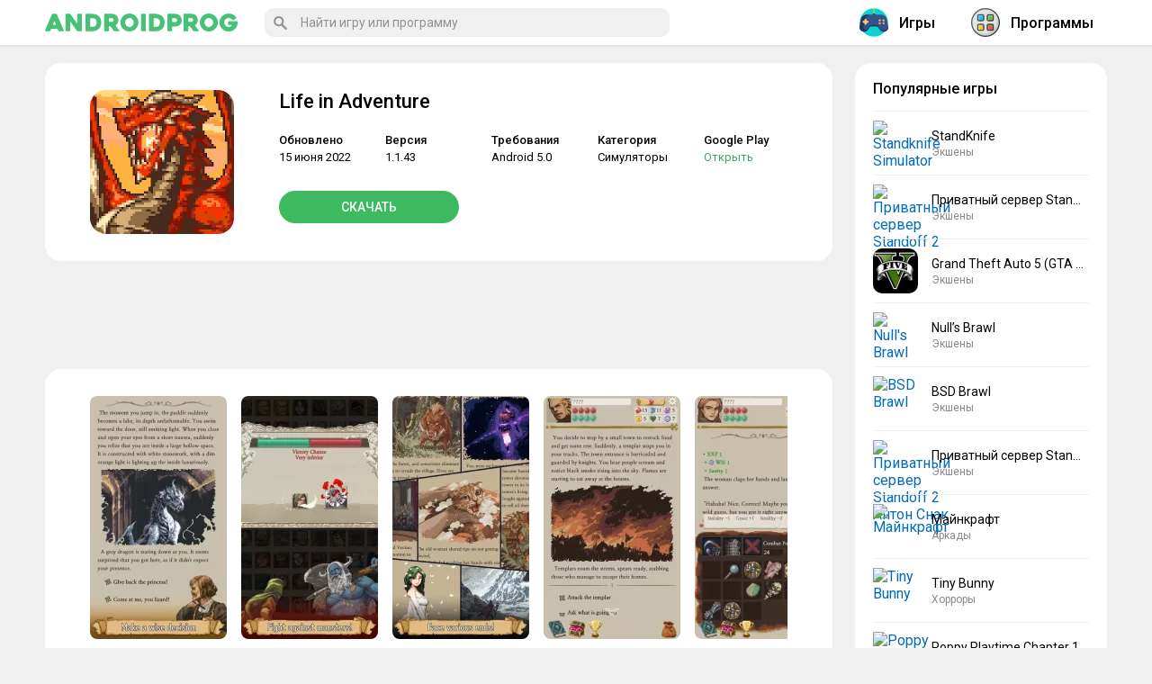

--- FILE ---
content_type: text/html; charset=UTF-8
request_url: https://androidprog.com/life-in-adventure/
body_size: 13697
content:
<!DOCTYPE html><html lang="ru-RU"><head><meta charset="UTF-8"><meta name="viewport" content="initial-scale=1.0, maximum-scale=5.0, width=device-width"><link rel="stylesheet" media="print" onload="this.onload=null;this.media='all';" id="ao_optimized_gfonts" href="https://fonts.googleapis.com/css?family=Roboto:400,500,700&#038;subset=cyrillic&amp;display=swap"><link rel="profile" href="http://gmpg.org/xfn/11"><meta name='robots' content='index, follow, max-image-preview:large, max-snippet:-1, max-video-preview:-1' /><link rel="alternate" href="https://androidprog.com/life-in-adventure/" hreflang="ru" /><link rel="alternate" href="https://androidprog.com/en/life-in-adventure/" hreflang="en" /><link media="all" href="https://androidprog.com/wp-content/cache/autoptimize/css/autoptimize_97f7222d21859b4599bb4ffe046adc12.css" rel="stylesheet"><title>Скачать Life in Adventure 1.1.43 Мод APK на андроид бесплатно</title><meta name="description" content="Life in Adventure – интересная приключенческая RPG, сделанная в текстовом формате. В игре участник будет путешествовать по разным локациям." /><link rel="canonical" href="https://androidprog.com/life-in-adventure/" /><meta property="og:locale" content="ru_RU" /><meta property="og:locale:alternate" content="en_US" /><meta property="og:type" content="article" /><meta property="og:title" content="Скачать Life in Adventure 1.1.43 Мод APK на андроид бесплатно" /><meta property="og:description" content="Life in Adventure – интересная приключенческая RPG, сделанная в текстовом формате. В игре участник будет путешествовать по разным локациям." /><meta property="og:url" content="https://androidprog.com/life-in-adventure/" /><meta property="og:site_name" content="Androidprog.com" /><meta property="article:published_time" content="2022-06-15T14:54:20+00:00" /><meta property="og:image" content="https://androidprog.com/wp-content/uploads/2022/06/life-in-adventure.webp" /><meta property="og:image:width" content="240" /><meta property="og:image:height" content="240" /><meta property="og:image:type" content="image/webp" /><meta name="author" content="androidprog" /><meta name="twitter:card" content="summary_large_image" /> <script type="application/ld+json" class="yoast-schema-graph">{"@context":"https://schema.org","@graph":[{"@type":"Article","@id":"https://androidprog.com/life-in-adventure/#article","isPartOf":{"@id":"https://androidprog.com/life-in-adventure/"},"author":{"name":"androidprog","@id":"https://androidprog.com/#/schema/person/3e3438f44dcb773337a1fad1bbbd6556"},"headline":"Life in Adventure","datePublished":"2022-06-15T14:54:20+00:00","mainEntityOfPage":{"@id":"https://androidprog.com/life-in-adventure/"},"wordCount":194,"commentCount":0,"publisher":{"@id":"https://androidprog.com/#/schema/person/3e3438f44dcb773337a1fad1bbbd6556"},"image":{"@id":"https://androidprog.com/life-in-adventure/#primaryimage"},"thumbnailUrl":"https://androidprog.com/wp-content/uploads/2022/06/life-in-adventure.webp","keywords":["Life in Adventure","new"],"articleSection":["Игры","Симуляторы"],"inLanguage":"ru-RU","potentialAction":[{"@type":"CommentAction","name":"Comment","target":["https://androidprog.com/life-in-adventure/#respond"]}]},{"@type":"WebPage","@id":"https://androidprog.com/life-in-adventure/","url":"https://androidprog.com/life-in-adventure/","name":"Скачать Life in Adventure 1.1.43 Мод APK на андроид бесплатно","isPartOf":{"@id":"https://androidprog.com/#website"},"primaryImageOfPage":{"@id":"https://androidprog.com/life-in-adventure/#primaryimage"},"image":{"@id":"https://androidprog.com/life-in-adventure/#primaryimage"},"thumbnailUrl":"https://androidprog.com/wp-content/uploads/2022/06/life-in-adventure.webp","datePublished":"2022-06-15T14:54:20+00:00","description":"Life in Adventure – интересная приключенческая RPG, сделанная в текстовом формате. В игре участник будет путешествовать по разным локациям.","breadcrumb":{"@id":"https://androidprog.com/life-in-adventure/#breadcrumb"},"inLanguage":"ru-RU","potentialAction":[{"@type":"ReadAction","target":["https://androidprog.com/life-in-adventure/"]}]},{"@type":"ImageObject","inLanguage":"ru-RU","@id":"https://androidprog.com/life-in-adventure/#primaryimage","url":"https://androidprog.com/wp-content/uploads/2022/06/life-in-adventure.webp","contentUrl":"https://androidprog.com/wp-content/uploads/2022/06/life-in-adventure.webp","width":240,"height":240,"caption":"Life in Adventure"},{"@type":"BreadcrumbList","@id":"https://androidprog.com/life-in-adventure/#breadcrumb","itemListElement":[{"@type":"ListItem","position":1,"name":"Главная страница","item":"https://androidprog.com/"},{"@type":"ListItem","position":2,"name":"Life in Adventure"}]},{"@type":"WebSite","@id":"https://androidprog.com/#website","url":"https://androidprog.com/","name":"Androidprog.com","description":"Игры и программы для андроид","publisher":{"@id":"https://androidprog.com/#/schema/person/3e3438f44dcb773337a1fad1bbbd6556"},"potentialAction":[{"@type":"SearchAction","target":{"@type":"EntryPoint","urlTemplate":"https://androidprog.com/?s={search_term_string}"},"query-input":{"@type":"PropertyValueSpecification","valueRequired":true,"valueName":"search_term_string"}}],"inLanguage":"ru-RU"},{"@type":["Person","Organization"],"@id":"https://androidprog.com/#/schema/person/3e3438f44dcb773337a1fad1bbbd6556","name":"androidprog","logo":{"@id":"https://androidprog.com/#/schema/person/image/"},"url":"https://androidprog.com/author/androidprog/"}]}</script> <link href='https://fonts.gstatic.com' crossorigin='anonymous' rel='preconnect' /><link rel="alternate" type="application/rss+xml" title="Androidprog.com &raquo; Лента" href="https://androidprog.com/feed/" /><link rel="alternate" type="application/rss+xml" title="Androidprog.com &raquo; Лента комментариев" href="https://androidprog.com/comments/feed/" /><link rel="alternate" type="application/rss+xml" title="Androidprog.com &raquo; Лента комментариев к &laquo;Life in Adventure&raquo;" href="https://androidprog.com/life-in-adventure/feed/" /><link rel="alternate" title="oEmbed (JSON)" type="application/json+oembed" href="https://androidprog.com/wp-json/oembed/1.0/embed?url=https%3A%2F%2Fandroidprog.com%2Flife-in-adventure%2F&#038;lang=ru" /><link rel="alternate" title="oEmbed (XML)" type="text/xml+oembed" href="https://androidprog.com/wp-json/oembed/1.0/embed?url=https%3A%2F%2Fandroidprog.com%2Flife-in-adventure%2F&#038;format=xml&#038;lang=ru" /><link rel='stylesheet' id='wpdm-fonticon-css' href='https://androidprog.com/wp-content/cache/autoptimize/css/autoptimize_single_7084a2f33f23abb903b3c402b260e666.css' type='text/css' media='all' /> <script type="text/javascript" id="post-views-counter-frontend-js-before">var pvcArgsFrontend = {"mode":"js","postID":61323,"requestURL":"https:\/\/androidprog.com\/wp-admin\/admin-ajax.php","nonce":"c88b6bcee1","dataStorage":"cookies","multisite":false,"path":"\/","domain":""};

//# sourceURL=post-views-counter-frontend-js-before</script> <script type="text/javascript" src="https://androidprog.com/wp-includes/js/jquery/jquery.min.js" id="jquery-core-js"></script> <script type="text/javascript" src="https://androidprog.com/wp-content/plugins/download-manager/assets/js/wpdm.min.js" id="wpdm-frontend-js-js"></script> <link rel="https://api.w.org/" href="https://androidprog.com/wp-json/" /><link rel="alternate" title="JSON" type="application/json" href="https://androidprog.com/wp-json/wp/v2/posts/61323" /><link rel="EditURI" type="application/rsd+xml" title="RSD" href="https://androidprog.com/xmlrpc.php?rsd" /><link rel='shortlink' href='https://androidprog.com/?p=61323' /><meta name="generator" content="WordPress Download Manager 3.3.46" /><link rel="shortcut icon" href="/wp-content/themes/androidprog/images/icons/favicon.png" type="image/png" /><link rel="icon" sizes="32x32" type="image/png" href="/wp-content/themes/androidprog/images/icons/favicon-32x32.png" /><link rel="icon" sizes="180x180" type="image/png" href="/wp-content/themes/androidprog/images/icons/apple-touch-icon-180x180.png" /><link rel="apple-touch-icon" sizes="180x180" type="image/png" href="/wp-content/themes/androidprog/images/icons/apple-touch-icon-180x180.png" /><meta name="msapplication-TileColor" content="#222222" /><meta name="msapplication-TileImage" content="/wp-content/themes/androidprog/images/icons/mstile-144x144.png"/> <script>window.yaContextCb=window.yaContextCb||[]</script> <script src="https://yandex.ru/ads/system/context.js" async></script> <link rel='stylesheet' id='wpdm-auth-forms-css' href='https://androidprog.com/wp-content/cache/autoptimize/css/autoptimize_single_2c214bfa820b63c759f2b5a8ec0863a7.css' type='text/css' media='all' /></head><body class="wp-singular post-template-default single single-post postid-61323 single-format-standard wp-theme-androidprog wp-featherlight-captions"><div class="menuwrapper"> <input type="checkbox" id="togglebox"><nav id="expand-fullpagemenu"> <label for="togglebox" id="closex">Закрыть</label><nav class="main-menu-block" itemscope="" itemtype="http://schema.org/SiteNavigationElement"><div class="widget most-categories"> <span class="name-block"><a href="/games/" itemprop="url"> <i class="nav-icon"> <noscript><img src="/wp-content/themes/androidprog/images/game.svg" class="nav-icon-svg" alt="Игры на андроид"></noscript><img src='data:image/svg+xml,%3Csvg%20xmlns=%22http://www.w3.org/2000/svg%22%20viewBox=%220%200%20210%20140%22%3E%3C/svg%3E' data-src="/wp-content/themes/androidprog/images/game.svg" class="lazyload nav-icon-svg" alt="Игры на андроид"> </i>Игры</a></span><ul><li class="cat-item cat-item-17"><a href="https://androidprog.com/games/arcade/">Аркады</a></li><li class="cat-item cat-item-164"><a href="https://androidprog.com/games/trivia/">Викторины</a></li><li class="cat-item cat-item-19"><a href="https://androidprog.com/games/race/">Гонки</a></li><li class="cat-item cat-item-21"><a href="https://androidprog.com/games/casual/">Казуальные</a></li><li class="cat-item cat-item-431"><a href="https://androidprog.com/games/card/">Карточные</a></li><li class="cat-item cat-item-23"><a href="https://androidprog.com/games/logical/">Логические</a></li><li class="cat-item cat-item-470"><a href="https://androidprog.com/games/musical/">Музыкальные</a></li><li class="cat-item cat-item-24"><a href="https://androidprog.com/games/board/">Настольные</a></li><li class="cat-item cat-item-332"><a href="https://androidprog.com/games/educational/">Обучающие</a></li><li class="cat-item cat-item-25"><a href="https://androidprog.com/games/adventures/">Приключения</a></li><li class="cat-item cat-item-107"><a href="https://androidprog.com/games/role-playing/">Ролевые</a></li><li class="cat-item cat-item-26"><a href="https://androidprog.com/games/simulations/">Симуляторы</a></li><li class="cat-item cat-item-4598"><a href="https://androidprog.com/games/word/">Словесные</a></li><li class="cat-item cat-item-27"><a href="https://androidprog.com/games/sports/">Спортивные</a></li><li class="cat-item cat-item-28"><a href="https://androidprog.com/games/strategies/">Стратегии</a></li><li class="cat-item cat-item-29"><a href="https://androidprog.com/games/horror/">Хорроры</a></li><li class="cat-item cat-item-30"><a href="https://androidprog.com/games/action/">Экшены</a></li></ul></div><div class="widget most-categories"> <span class="name-block"><a href="/programs/" itemprop="url"> <i class="nav-icon"> <noscript><img src="/wp-content/themes/androidprog/images/program.svg" class="nav-icon-svg" alt="Программы на андроид"></noscript><img src='data:image/svg+xml,%3Csvg%20xmlns=%22http://www.w3.org/2000/svg%22%20viewBox=%220%200%20210%20140%22%3E%3C/svg%3E' data-src="/wp-content/themes/androidprog/images/program.svg" class="lazyload nav-icon-svg" alt="Программы на андроид"> </i>Программы</a></span><ul><li class="cat-item cat-item-552"><a href="https://androidprog.com/programs/auto-vehicles/">Автомобили и транспорт</a></li><li class="cat-item cat-item-51"><a href="https://androidprog.com/programs/security/">Безопасность</a></li><li class="cat-item cat-item-6750"><a href="https://androidprog.com/programs/business/">Бизнес</a></li><li class="cat-item cat-item-128"><a href="https://androidprog.com/programs/video-players/">Видеоплееры и редакторы</a></li><li class="cat-item cat-item-105"><a href="https://androidprog.com/programs/house-home/">Жилье и дом</a></li><li class="cat-item cat-item-147"><a href="https://androidprog.com/programs/health-fitness/">Здоровье и фитнес</a></li><li class="cat-item cat-item-318"><a href="https://androidprog.com/programs/dating/">Знакомства</a></li><li class="cat-item cat-item-129"><a href="https://androidprog.com/programs/tools/">Инструменты</a></li><li class="cat-item cat-item-4"><a href="https://androidprog.com/programs/internet/">Интернет</a></li><li class="cat-item cat-item-356"><a href="https://androidprog.com/programs/art-design/">Искусство и дизайн</a></li><li class="cat-item cat-item-14"><a href="https://androidprog.com/programs/reading/">Книги и справочники</a></li><li class="cat-item cat-item-110"><a href="https://androidprog.com/programs/medical/">Медицина</a></li><li class="cat-item cat-item-246"><a href="https://androidprog.com/programs/music/">Музыка и аудио</a></li><li class="cat-item cat-item-7"><a href="https://androidprog.com/programs/multimedia/">Мультимедиа</a></li><li class="cat-item cat-item-8"><a href="https://androidprog.com/programs/navigation/">Навигация</a></li><li class="cat-item cat-item-10"><a href="https://androidprog.com/programs/education/">Обучающие</a></li><li class="cat-item cat-item-11"><a href="https://androidprog.com/programs/office/">Офисные</a></li><li class="cat-item cat-item-108"><a href="https://androidprog.com/programs/personalization/">Персонализация</a></li><li class="cat-item cat-item-10075"><a href="https://androidprog.com/programs/weather/">Погода</a></li><li class="cat-item cat-item-123"><a href="https://androidprog.com/programs/shopping/">Покупки</a></li><li class="cat-item cat-item-212"><a href="https://androidprog.com/programs/travel/">Путешествия</a></li><li class="cat-item cat-item-299"><a href="https://androidprog.com/programs/working/">Работа</a></li><li class="cat-item cat-item-109"><a href="https://androidprog.com/programs/entertainment/">Развлечения</a></li><li class="cat-item cat-item-135"><a href="https://androidprog.com/programs/communication/">Связь</a></li><li class="cat-item cat-item-12"><a href="https://androidprog.com/programs/system/">Системные</a></li><li class="cat-item cat-item-73"><a href="https://androidprog.com/programs/social/">Социальные</a></li><li class="cat-item cat-item-4523"><a href="https://androidprog.com/programs/lifestyle/">Стиль жизни</a></li><li class="cat-item cat-item-13"><a href="https://androidprog.com/programs/themes/">Темы</a></li><li class="cat-item cat-item-111"><a href="https://androidprog.com/programs/finance/">Финансы</a></li><li class="cat-item cat-item-112"><a href="https://androidprog.com/programs/photography/">Фотографии</a></li></ul></div></nav></nav></div><div class="menuwrapper"> <input type="checkbox" id="searchbox"><nav id="expand-fullpagemenu-search" class="expand-search"> <label for="searchbox" id="closex-search">Закрыть</label><div class="search_main"><form method="get" class="searchform" action="/" onSubmit="this.submit();return false;"> <input type="text" class="field s" name="s" autocomplete="off" placeholder="Найти игру или программу" /></form></div></nav></div><div id="wrapper"><header id="second-header"><div class="second-header-inside"> <label for="togglebox"><span class="hamburger"><span></span></span></label><div id="logo" class="col-left"> <a href="/" rel="home"> <span class="site-logo"><noscript><img src="/wp-content/themes/androidprog/images/logo.svg" alt="Androidprog.com – игры и программы для андроид"></noscript><img class="lazyload" src='data:image/svg+xml,%3Csvg%20xmlns=%22http://www.w3.org/2000/svg%22%20viewBox=%220%200%20210%20140%22%3E%3C/svg%3E' data-src="/wp-content/themes/androidprog/images/logo.svg" alt="Androidprog.com – игры и программы для андроид"></span> </a></div> <label for="searchbox"><span class="btn_search_main"><svg viewBox="-1 0 136 136.21852"> <path d="M 93.148438 80.832031 C 109.5 57.742188 104.03125 25.769531 80.941406 9.421875 C 57.851562 -6.925781 25.878906 -1.460938 9.53125 21.632812 C -6.816406 44.722656 -1.351562 76.691406 21.742188 93.039062 C 38.222656 104.707031 60.011719 105.605469 77.394531 95.339844 L 115.164062 132.882812 C 119.242188 137.175781 126.027344 137.347656 130.320312 133.269531 C 134.613281 129.195312 134.785156 122.410156 130.710938 118.117188 C 130.582031 117.980469 130.457031 117.855469 130.320312 117.726562 Z M 51.308594 84.332031 C 33.0625 84.335938 18.269531 69.554688 18.257812 51.308594 C 18.253906 33.0625 33.035156 18.269531 51.285156 18.261719 C 69.507812 18.253906 84.292969 33.011719 84.328125 51.234375 C 84.359375 69.484375 69.585938 84.300781 51.332031 84.332031 C 51.324219 84.332031 51.320312 84.332031 51.308594 84.332031 Z M 51.308594 84.332031 " /> </svg> </span></label><div class="main-container-menu"><div class="search-box"><div class="search_main"><form method="get" class="searchform" action="/" onSubmit="this.submit();return false;"> <input type="text" class="field s" name="s" autocomplete="off" placeholder="Найти игру или программу" /></form></div></div><nav class="nav-header" itemscope="" itemtype="http://schema.org/SiteNavigationElement"> <a href="/games/" itemprop="url"> <span itemprop="name"><i class="nav-icon"><noscript><img src="/wp-content/themes/androidprog/images/game.svg" class="nav-icon-svg" alt="Игры на андроид"></noscript><img src='data:image/svg+xml,%3Csvg%20xmlns=%22http://www.w3.org/2000/svg%22%20viewBox=%220%200%20210%20140%22%3E%3C/svg%3E' data-src="/wp-content/themes/androidprog/images/game.svg" class="lazyload nav-icon-svg" alt="Игры на андроид"></i>Игры</span> </a> <a href="/programs/" itemprop="url"> <span itemprop="name"><i class="nav-icon"><noscript><img src="/wp-content/themes/androidprog/images/program.svg" class="nav-icon-svg" alt="Программы на андроид"></noscript><img src='data:image/svg+xml,%3Csvg%20xmlns=%22http://www.w3.org/2000/svg%22%20viewBox=%220%200%20210%20140%22%3E%3C/svg%3E' data-src="/wp-content/themes/androidprog/images/program.svg" class="lazyload nav-icon-svg" alt="Программы на андроид"></i>Программы</span> </a></nav></div></div></header><div id="content" class="fx-row"><div id="main" class="col-left fx-1 fx-col"><article itemscope="" itemtype="http://schema.org/MobileApplication"><div class="app-data fsect fcols fx-row"><div class="app-data-left"> <img width="240" height="240" src="https://androidprog.com/wp-content/uploads/2022/06/life-in-adventure.webp" class="attachment- size- wp-post-image" alt="Life in Adventure" decoding="async" fetchpriority="high" srcset="https://androidprog.com/wp-content/uploads/2022/06/life-in-adventure.webp 240w, https://androidprog.com/wp-content/uploads/2022/06/life-in-adventure-150x150.webp 150w, https://androidprog.com/wp-content/uploads/2022/06/life-in-adventure-200x200.webp 200w, https://androidprog.com/wp-content/uploads/2022/06/life-in-adventure-120x120.webp 120w" sizes="(max-width: 240px) 100vw, 240px" /></div><div class="app-data-right fx-1"><h1 itemprop="name">Life in Adventure</h1><div class="fcols-in fx-row app-data-content"><div class="app-data-info fx-1"><ul><li class="app-data-items"> <span class="app-data-label">Обновлено</span><span class="app-data-content" itemprop="datePublished">15 июня 2022</span></li><li class="app-data-items"> <span class="app-data-label">Версия</span><span class="app-data-content" itemprop="softwareVersion">1.1.43</span></li><li class="app-data-items"> <span class="app-data-label">Требования</span><span class="app-data-content" itemprop="operatingSystem">Android 5.0</span></li><li class="app-data-items"> <span class="app-data-label">Категория</span><span class="app-data-content" itemprop="applicationCategory"><a href="https://androidprog.com/games/simulations/">Симуляторы</a></span></li><li class="app-data-items"> <span class="app-data-label">Google Play</span><span class="app-data-content"><a href="https://play.google.com/store/apps/details?id=com.StudioWheel.Bard" target="_blank" rel="nofollow" class="google-play-link">Открыть</a></span></li></ul></div><div class="app-data-btn"> <a class="btn app-data-btn-link yakor" href="#download-section">Скачать</a></div></div></div></div><div class="y-single-top fx-1 fx-col"><div id="yandex_rtb_R-A-1797463-1" style="min-height: 90px; max-height: 280px;"></div> <script>window.yaContextCb.push(()=>{
				  Ya.Context.AdvManager.render({
					renderTo: 'yandex_rtb_R-A-1797463-1',
					blockId: 'R-A-1797463-1'
				  })
				})</script> </div><div class="app-screen fsect fcols fx-row"><div class="screen gallery"><p><a href="https://androidprog.com/wp-content/uploads/2022/06/life-in-adventure-1.webp"><noscript><img decoding="async" class="alignnone size-medium wp-image-61458" src="https://androidprog.com/wp-content/uploads/2022/06/life-in-adventure-1-152x270.webp" alt="Life in Adventure" width="152" height="270" srcset="https://androidprog.com/wp-content/uploads/2022/06/life-in-adventure-1-152x270.webp 152w, https://androidprog.com/wp-content/uploads/2022/06/life-in-adventure-1.webp 527w" sizes="(max-width: 152px) 100vw, 152px" /></noscript><img decoding="async" class="lazyload alignnone size-medium wp-image-61458" src='data:image/svg+xml,%3Csvg%20xmlns=%22http://www.w3.org/2000/svg%22%20viewBox=%220%200%20152%20270%22%3E%3C/svg%3E' data-src="https://androidprog.com/wp-content/uploads/2022/06/life-in-adventure-1-152x270.webp" alt="Life in Adventure" width="152" height="270" data-srcset="https://androidprog.com/wp-content/uploads/2022/06/life-in-adventure-1-152x270.webp 152w, https://androidprog.com/wp-content/uploads/2022/06/life-in-adventure-1.webp 527w" data-sizes="(max-width: 152px) 100vw, 152px" /></a> <a href="https://androidprog.com/wp-content/uploads/2022/06/life-in-adventure-2.webp"><noscript><img decoding="async" class="alignnone size-medium wp-image-61459" src="https://androidprog.com/wp-content/uploads/2022/06/life-in-adventure-2-152x270.webp" alt="Life in Adventure" width="152" height="270" srcset="https://androidprog.com/wp-content/uploads/2022/06/life-in-adventure-2-152x270.webp 152w, https://androidprog.com/wp-content/uploads/2022/06/life-in-adventure-2.webp 527w" sizes="(max-width: 152px) 100vw, 152px" /></noscript><img decoding="async" class="lazyload alignnone size-medium wp-image-61459" src='data:image/svg+xml,%3Csvg%20xmlns=%22http://www.w3.org/2000/svg%22%20viewBox=%220%200%20152%20270%22%3E%3C/svg%3E' data-src="https://androidprog.com/wp-content/uploads/2022/06/life-in-adventure-2-152x270.webp" alt="Life in Adventure" width="152" height="270" data-srcset="https://androidprog.com/wp-content/uploads/2022/06/life-in-adventure-2-152x270.webp 152w, https://androidprog.com/wp-content/uploads/2022/06/life-in-adventure-2.webp 527w" data-sizes="(max-width: 152px) 100vw, 152px" /></a> <a href="https://androidprog.com/wp-content/uploads/2022/06/life-in-adventure-3.webp"><noscript><img decoding="async" class="alignnone size-medium wp-image-61460" src="https://androidprog.com/wp-content/uploads/2022/06/life-in-adventure-3-152x270.webp" alt="Life in Adventure" width="152" height="270" srcset="https://androidprog.com/wp-content/uploads/2022/06/life-in-adventure-3-152x270.webp 152w, https://androidprog.com/wp-content/uploads/2022/06/life-in-adventure-3.webp 527w" sizes="(max-width: 152px) 100vw, 152px" /></noscript><img decoding="async" class="lazyload alignnone size-medium wp-image-61460" src='data:image/svg+xml,%3Csvg%20xmlns=%22http://www.w3.org/2000/svg%22%20viewBox=%220%200%20152%20270%22%3E%3C/svg%3E' data-src="https://androidprog.com/wp-content/uploads/2022/06/life-in-adventure-3-152x270.webp" alt="Life in Adventure" width="152" height="270" data-srcset="https://androidprog.com/wp-content/uploads/2022/06/life-in-adventure-3-152x270.webp 152w, https://androidprog.com/wp-content/uploads/2022/06/life-in-adventure-3.webp 527w" data-sizes="(max-width: 152px) 100vw, 152px" /></a> <a href="https://androidprog.com/wp-content/uploads/2022/06/life-in-adventure-4.webp"><noscript><img decoding="async" class="alignnone size-medium wp-image-61461" src="https://androidprog.com/wp-content/uploads/2022/06/life-in-adventure-4-152x270.webp" alt="Life in Adventure" width="152" height="270" srcset="https://androidprog.com/wp-content/uploads/2022/06/life-in-adventure-4-152x270.webp 152w, https://androidprog.com/wp-content/uploads/2022/06/life-in-adventure-4.webp 527w" sizes="(max-width: 152px) 100vw, 152px" /></noscript><img decoding="async" class="lazyload alignnone size-medium wp-image-61461" src='data:image/svg+xml,%3Csvg%20xmlns=%22http://www.w3.org/2000/svg%22%20viewBox=%220%200%20152%20270%22%3E%3C/svg%3E' data-src="https://androidprog.com/wp-content/uploads/2022/06/life-in-adventure-4-152x270.webp" alt="Life in Adventure" width="152" height="270" data-srcset="https://androidprog.com/wp-content/uploads/2022/06/life-in-adventure-4-152x270.webp 152w, https://androidprog.com/wp-content/uploads/2022/06/life-in-adventure-4.webp 527w" data-sizes="(max-width: 152px) 100vw, 152px" /></a> <a href="https://androidprog.com/wp-content/uploads/2022/06/life-in-adventure-5.webp"><noscript><img decoding="async" class="alignnone size-medium wp-image-61462" src="https://androidprog.com/wp-content/uploads/2022/06/life-in-adventure-5-152x270.webp" alt="Life in Adventure" width="152" height="270" srcset="https://androidprog.com/wp-content/uploads/2022/06/life-in-adventure-5-152x270.webp 152w, https://androidprog.com/wp-content/uploads/2022/06/life-in-adventure-5.webp 527w" sizes="(max-width: 152px) 100vw, 152px" /></noscript><img decoding="async" class="lazyload alignnone size-medium wp-image-61462" src='data:image/svg+xml,%3Csvg%20xmlns=%22http://www.w3.org/2000/svg%22%20viewBox=%220%200%20152%20270%22%3E%3C/svg%3E' data-src="https://androidprog.com/wp-content/uploads/2022/06/life-in-adventure-5-152x270.webp" alt="Life in Adventure" width="152" height="270" data-srcset="https://androidprog.com/wp-content/uploads/2022/06/life-in-adventure-5-152x270.webp 152w, https://androidprog.com/wp-content/uploads/2022/06/life-in-adventure-5.webp 527w" data-sizes="(max-width: 152px) 100vw, 152px" /></a> <a href="https://androidprog.com/wp-content/uploads/2022/06/life-in-adventure-6.webp"><noscript><img decoding="async" class="alignnone size-medium wp-image-61463" src="https://androidprog.com/wp-content/uploads/2022/06/life-in-adventure-6-152x270.webp" alt="Life in Adventure" width="152" height="270" srcset="https://androidprog.com/wp-content/uploads/2022/06/life-in-adventure-6-152x270.webp 152w, https://androidprog.com/wp-content/uploads/2022/06/life-in-adventure-6.webp 527w" sizes="(max-width: 152px) 100vw, 152px" /></noscript><img decoding="async" class="lazyload alignnone size-medium wp-image-61463" src='data:image/svg+xml,%3Csvg%20xmlns=%22http://www.w3.org/2000/svg%22%20viewBox=%220%200%20152%20270%22%3E%3C/svg%3E' data-src="https://androidprog.com/wp-content/uploads/2022/06/life-in-adventure-6-152x270.webp" alt="Life in Adventure" width="152" height="270" data-srcset="https://androidprog.com/wp-content/uploads/2022/06/life-in-adventure-6-152x270.webp 152w, https://androidprog.com/wp-content/uploads/2022/06/life-in-adventure-6.webp 527w" data-sizes="(max-width: 152px) 100vw, 152px" /></a> <a href="https://androidprog.com/wp-content/uploads/2022/06/life-in-adventure-7.webp"><noscript><img decoding="async" class="alignnone size-medium wp-image-61457" src="https://androidprog.com/wp-content/uploads/2022/06/life-in-adventure-7-152x270.webp" alt="Life in Adventure" width="152" height="270" srcset="https://androidprog.com/wp-content/uploads/2022/06/life-in-adventure-7-152x270.webp 152w, https://androidprog.com/wp-content/uploads/2022/06/life-in-adventure-7.webp 527w" sizes="(max-width: 152px) 100vw, 152px" /></noscript><img decoding="async" class="lazyload alignnone size-medium wp-image-61457" src='data:image/svg+xml,%3Csvg%20xmlns=%22http://www.w3.org/2000/svg%22%20viewBox=%220%200%20152%20270%22%3E%3C/svg%3E' data-src="https://androidprog.com/wp-content/uploads/2022/06/life-in-adventure-7-152x270.webp" alt="Life in Adventure" width="152" height="270" data-srcset="https://androidprog.com/wp-content/uploads/2022/06/life-in-adventure-7-152x270.webp 152w, https://androidprog.com/wp-content/uploads/2022/06/life-in-adventure-7.webp 527w" data-sizes="(max-width: 152px) 100vw, 152px" /></a></p></div></div><div class="single-container"><div class="post-61323 post type-post status-publish format-standard has-post-thumbnail hentry category-games category-simulations tag-life-in-adventure tag-new"><div class="entry"><p>Life in Adventure – интересная приключенческая RPG, сделанная в текстовом формате. В игре участник будет управлять персонажем, который путешествует по разным локациям большого фантастического мира, проходит испытания, сражается с противниками и взаимодействует с другими героями. В симуляторе каждое действие игрока влияет на дальнейшее развитие событий и приближает повествование к одной из нескольких концовок.</p><p>В игре Life in Adventure на андроид пользователь почти сразу узнает историю мира, населенного удивительными волшебными существами. Там есть несколько королевств, которые воюют между собой. Сражения проходят в пошаговом режиме, бойцы вооружены мечами и луками. Геймеру постоянно придется принимать критически важные решения, которые определят его дальнейшую судьбу. Это создает дополнительную интригу и подогревает интерес.</p><p>В процессе прохождения Life in Adventure нужно прокачивать своего героя, добывать более мощное оружие и надежную броню. Оформление симулятора выполнено в своеобразном стиле, который создает неповторимую атмосферу. В сражениях используется анимированная графика, позволяющая насладиться увлекательной игрой. Сценки сопровождаются приятной музыкой. Пользователя порадует дружественный интерфейс проекта и удобные элементы управления.</p><h2>Особенности игры Life in Adventure</h2><ul><li>Интересный вариативный сюжет с разными концовками.</li><li>Пошаговые схватки с использованием анимации.</li><li>Красивая и оригинальная графика.</li><li>Прокачка персонажа.</li></ul><p>Скачать игру Life in Adventure на андроид вы можете, воспользовавшись размещенной ниже активной ссылкой.</p><div class="lyte-wrapper" style="width:853px;max-width:100%;margin:5px;"><div class="lyMe" id="WYL_PltBL2Mw1b0"><div id="lyte_PltBL2Mw1b0" data-src="//i.ytimg.com/vi/PltBL2Mw1b0/hqdefault.jpg" class="pL"><div class="tC"><div class="tT"></div></div><div class="play"></div><div class="ctrl"><div class="Lctrl"></div><div class="Rctrl"></div></div></div><noscript><a href="https://youtu.be/PltBL2Mw1b0" rel="nofollow"><img decoding="async" src="https://i.ytimg.com/vi/PltBL2Mw1b0/0.jpg" alt="YouTube video thumbnail" width="853" height="460" /><br />Смотрите это видео на YouTube</a></noscript></div></div><div class="lL" style="max-width:100%;width:853px;margin:5px;"></div></p></div></div></div><div id="download-section"></div><div class="download-app fx-1 fx-col"><div class="download-app-main"><figure class="download-img"> <noscript><img width="100" height="100" src="https://androidprog.com/wp-content/cache/thumbnails/2022/06/life-in-adventure-100x100-c.webp" class="attachment-100x100x1 size-100x100x1 wp-post-image" alt="Life in Adventure" decoding="async" /></noscript><img width="100" height="100" src='data:image/svg+xml,%3Csvg%20xmlns=%22http://www.w3.org/2000/svg%22%20viewBox=%220%200%20100%20100%22%3E%3C/svg%3E' data-src="https://androidprog.com/wp-content/cache/thumbnails/2022/06/life-in-adventure-100x100-c.webp" class="lazyload attachment-100x100x1 size-100x100x1 wp-post-image" alt="Life in Adventure" decoding="async" /></figure><div class="download-app-text">Скачать Life in Adventure на андроид бесплатно</div></div><div class='w3eden'> <a class="button-download-app fx-row" rel="nofollow" href="https://androidprog.com/download/life-in-adventure/" target="_blank"><div class="button-download-section"><div class="button-download-icon"> <svg xmlns="http://www.w3.org/2000/svg" viewBox="0 0 451.111 451.111" width="24px" height="24px" class="download-icon"><g> <polygon points="330.667,128 245.333,128 245.333,0 117.333,0 117.333,128 32,128 181.333,277.333 "/> <rect x="32" y="320" width="298.667" height="42.667"/> </g></svg></div><div class="button-download-title">Life in Adventure v1.1.43</div><div class="button-download-size">65,02 Mb</div></div> </a></div><div class='w3eden'> <a class="button-download-app fx-row" rel="nofollow" href="https://androidprog.com/download/life-in-adventure-mod/" target="_blank"><div class="button-download-section"><div class="button-download-icon"> <svg xmlns="http://www.w3.org/2000/svg" viewBox="0 0 451.111 451.111" width="24px" height="24px" class="download-icon"><g> <polygon points="330.667,128 245.333,128 245.333,0 117.333,0 117.333,128 32,128 181.333,277.333 "/> <rect x="32" y="320" width="298.667" height="42.667"/> </g></svg></div><div class="button-download-title">Life in Adventure (Мод: много денег) v1.1.42</div><div class="button-download-size">52,39 Mb</div></div> </a></div></div><div class="g-single-bottom-down fx-1 fx-col"><div id="yandex_rtb_R-A-1797463-2" style="min-height: 90px; max-height: 280px;"></div> <script>window.yaContextCb.push(()=>{
				  Ya.Context.AdvManager.render({
					renderTo: 'yandex_rtb_R-A-1797463-2',
					blockId: 'R-A-1797463-2'
				  })
				})</script> </div><div class="header-latest-2 fx-row fx-middle"><div class="title-latest fx-1"> <noscript><img src="/wp-content/themes/androidprog/images/game.svg" class="title-icon-svg" alt="Похожие игры на андроид"></noscript><img src='data:image/svg+xml,%3Csvg%20xmlns=%22http://www.w3.org/2000/svg%22%20viewBox=%220%200%20210%20140%22%3E%3C/svg%3E' data-src="/wp-content/themes/androidprog/images/game.svg" class="lazyload title-icon-svg" alt="Похожие игры на андроид">Похожие игры</div> <a href="/games/" class="latest-link">Все игры</a></div><div class="related-container col-left fx-1 fx-col"><div class='yarpp yarpp-related yarpp-related-website yarpp-template-yarpp-template-androidprog'><div class="top_week"><div class="post related-post"><div class="post-body"><div class="entry-image"> <a href="https://androidprog.com/avakin-life/"> <noscript><img width="200" height="200" src="https://androidprog.com/wp-content/cache/thumbnails/2020/03/avakin-life-200x200-c.webp" class="attachment-content-thumb size-content-thumb wp-post-image" alt="Avakin Life" decoding="async" /></noscript><img width="200" height="200" src='data:image/svg+xml,%3Csvg%20xmlns=%22http://www.w3.org/2000/svg%22%20viewBox=%220%200%20200%20200%22%3E%3C/svg%3E' data-src="https://androidprog.com/wp-content/cache/thumbnails/2020/03/avakin-life-200x200-c.webp" class="lazyload attachment-content-thumb size-content-thumb wp-post-image" alt="Avakin Life" decoding="async" /> </a></div><div class="entry-post"><div class="big-title nowrap"><a class="big-title-link" href="https://androidprog.com/avakin-life/">Avakin Life</a></div><div class="entry-expert"> Avakin Life – ролевая социальная игра, напоминающая знаменитый симулятор жизни...</div></div><div class="entry_footer"> <span class="category-post"> <a href="https://androidprog.com/games/simulations/">Симуляторы</a						</span></div></div></div><div class="post related-post"><div class="post-body"><div class="entry-image"> <a href="https://androidprog.com/igry-na-dvoih-troih-4-igroka/"> <noscript><img width="200" height="200" src="https://androidprog.com/wp-content/cache/thumbnails/2020/04/2-3-4-player-mini-games-200x200-c.webp" class="attachment-content-thumb size-content-thumb wp-post-image" alt="2 3 4 Player Mini Games" decoding="async" /></noscript><img width="200" height="200" src='data:image/svg+xml,%3Csvg%20xmlns=%22http://www.w3.org/2000/svg%22%20viewBox=%220%200%20200%20200%22%3E%3C/svg%3E' data-src="https://androidprog.com/wp-content/cache/thumbnails/2020/04/2-3-4-player-mini-games-200x200-c.webp" class="lazyload attachment-content-thumb size-content-thumb wp-post-image" alt="2 3 4 Player Mini Games" decoding="async" /> </a></div><div class="entry-post"><div class="big-title nowrap"><a class="big-title-link" href="https://androidprog.com/igry-na-dvoih-troih-4-igroka/">Игры на двоих троих 4 игрока</a></div><div class="entry-expert"> Игры на двоих троих 4 игрока на андроид – это сборник развлекательных мини-игр,...</div></div><div class="entry_footer"> <span class="category-post"> <a href="https://androidprog.com/games/simulations/">Симуляторы</a						</span></div></div></div><div class="post related-post"><div class="post-body"><div class="entry-image"> <a href="https://androidprog.com/train-sim-pro/"> <noscript><img width="200" height="200" src="https://androidprog.com/wp-content/cache/thumbnails/2020/04/train-sim-pro-200x200-c.webp" class="attachment-content-thumb size-content-thumb wp-post-image" alt="Train Sim Pro" decoding="async" /></noscript><img width="200" height="200" src='data:image/svg+xml,%3Csvg%20xmlns=%22http://www.w3.org/2000/svg%22%20viewBox=%220%200%20200%20200%22%3E%3C/svg%3E' data-src="https://androidprog.com/wp-content/cache/thumbnails/2020/04/train-sim-pro-200x200-c.webp" class="lazyload attachment-content-thumb size-content-thumb wp-post-image" alt="Train Sim Pro" decoding="async" /> </a></div><div class="entry-post"><div class="big-title nowrap"><a class="big-title-link" href="https://androidprog.com/train-sim-pro/">Train Sim Pro</a></div><div class="entry-expert"> Train Sim Pro – качественный и реалистичный симулятор поездов, где игроку...</div></div><div class="entry_footer"> <span class="category-post"> <a href="https://androidprog.com/games/simulations/">Симуляторы</a						</span></div></div></div><div class="post related-post"><div class="post-body"><div class="entry-image"> <a href="https://androidprog.com/soperniki-na-vojne-2084/"> <noscript><img width="200" height="200" src="https://androidprog.com/wp-content/cache/thumbnails/2020/04/rivals-at-war-2084-200x200-c.webp" class="attachment-content-thumb size-content-thumb wp-post-image" alt="Rivals at War: 2084" decoding="async" /></noscript><img width="200" height="200" src='data:image/svg+xml,%3Csvg%20xmlns=%22http://www.w3.org/2000/svg%22%20viewBox=%220%200%20200%20200%22%3E%3C/svg%3E' data-src="https://androidprog.com/wp-content/cache/thumbnails/2020/04/rivals-at-war-2084-200x200-c.webp" class="lazyload attachment-content-thumb size-content-thumb wp-post-image" alt="Rivals at War: 2084" decoding="async" /> </a></div><div class="entry-post"><div class="big-title nowrap"><a class="big-title-link" href="https://androidprog.com/soperniki-na-vojne-2084/">Соперники на войне: 2084</a></div><div class="entry-expert"> Соперники на войне: 2084 – захватывающий симулятор с элементами экшена, где вам...</div></div><div class="entry_footer"> <span class="category-post"> <a href="https://androidprog.com/games/simulations/">Симуляторы</a						</span></div></div></div><div class="post related-post"><div class="post-body"><div class="entry-image"> <a href="https://androidprog.com/farming-simulator-16/"> <noscript><img width="200" height="200" src="https://androidprog.com/wp-content/cache/thumbnails/2020/05/farming-simulator-16-200x200-c.webp" class="attachment-content-thumb size-content-thumb wp-post-image" alt="Farming Simulator 16" decoding="async" /></noscript><img width="200" height="200" src='data:image/svg+xml,%3Csvg%20xmlns=%22http://www.w3.org/2000/svg%22%20viewBox=%220%200%20200%20200%22%3E%3C/svg%3E' data-src="https://androidprog.com/wp-content/cache/thumbnails/2020/05/farming-simulator-16-200x200-c.webp" class="lazyload attachment-content-thumb size-content-thumb wp-post-image" alt="Farming Simulator 16" decoding="async" /> </a></div><div class="entry-post"><div class="big-title nowrap"><a class="big-title-link" href="https://androidprog.com/farming-simulator-16/">Farming Simulator 16</a></div><div class="entry-expert"> Farming Simulator 16 – крутой фермерский симулятор, в котором игроки...</div></div><div class="entry_footer"> <span class="category-post"> <a href="https://androidprog.com/games/simulations/">Симуляторы</a						</span></div></div></div><div class="post related-post"><div class="post-body"><div class="entry-image"> <a href="https://androidprog.com/fishing-world-of-fishers/"> <noscript><img width="200" height="200" src="https://androidprog.com/wp-content/cache/thumbnails/2020/05/fishwof-200x200-c.jpg" class="attachment-content-thumb size-content-thumb wp-post-image" alt="Fishing: World of Fishers" decoding="async" /></noscript><img width="200" height="200" src='data:image/svg+xml,%3Csvg%20xmlns=%22http://www.w3.org/2000/svg%22%20viewBox=%220%200%20200%20200%22%3E%3C/svg%3E' data-src="https://androidprog.com/wp-content/cache/thumbnails/2020/05/fishwof-200x200-c.jpg" class="lazyload attachment-content-thumb size-content-thumb wp-post-image" alt="Fishing: World of Fishers" decoding="async" /> </a></div><div class="entry-post"><div class="big-title nowrap"><a class="big-title-link" href="https://androidprog.com/fishing-world-of-fishers/">Fishing: World of Fishers</a></div><div class="entry-expert"> Fishing: World of Fishers (Мир Рыбаков) – очередной захватывающий стимулятор,...</div></div><div class="entry_footer"> <span class="category-post"> <a href="https://androidprog.com/games/simulations/">Симуляторы</a						</span></div></div></div><div class="post related-post"><div class="post-body"><div class="entry-image"> <a href="https://androidprog.com/car-parking-multiplayer/"> <noscript><img width="200" height="200" src="https://androidprog.com/wp-content/cache/thumbnails/2020/06/car-parking-multiplayer-200x200-c.webp" class="attachment-content-thumb size-content-thumb wp-post-image" alt="Car Parking Multiplayer" decoding="async" /></noscript><img width="200" height="200" src='data:image/svg+xml,%3Csvg%20xmlns=%22http://www.w3.org/2000/svg%22%20viewBox=%220%200%20200%20200%22%3E%3C/svg%3E' data-src="https://androidprog.com/wp-content/cache/thumbnails/2020/06/car-parking-multiplayer-200x200-c.webp" class="lazyload attachment-content-thumb size-content-thumb wp-post-image" alt="Car Parking Multiplayer" decoding="async" /> </a></div><div class="entry-post"><div class="big-title nowrap"><a class="big-title-link" href="https://androidprog.com/car-parking-multiplayer/">Car Parking Multiplayer</a></div><div class="entry-expert"> Car Parking Multiplayer на андроид – это захватывающий симулятор, позволяющий...</div></div><div class="entry_footer"> <span class="category-post"> <a href="https://androidprog.com/games/simulations/">Симуляторы</a						</span></div></div></div><div class="post related-post"><div class="post-body"><div class="entry-image"> <a href="https://androidprog.com/3dtuning/"> <noscript><img width="200" height="200" src="https://androidprog.com/wp-content/cache/thumbnails/2020/06/3dtuning-200x200-c.webp" class="attachment-content-thumb size-content-thumb wp-post-image" alt="3DTuning" decoding="async" /></noscript><img width="200" height="200" src='data:image/svg+xml,%3Csvg%20xmlns=%22http://www.w3.org/2000/svg%22%20viewBox=%220%200%20200%20200%22%3E%3C/svg%3E' data-src="https://androidprog.com/wp-content/cache/thumbnails/2020/06/3dtuning-200x200-c.webp" class="lazyload attachment-content-thumb size-content-thumb wp-post-image" alt="3DTuning" decoding="async" /> </a></div><div class="entry-post"><div class="big-title nowrap"><a class="big-title-link" href="https://androidprog.com/3dtuning/">3DTuning</a></div><div class="entry-expert"> 3DTuning на андроид – интересный и оригинальный автомобильный симулятор, где...</div></div><div class="entry_footer"> <span class="category-post"> <a href="https://androidprog.com/games/simulations/">Симуляторы</a						</span></div></div></div></div></div></div><div class="comment-container fx-1 fx-col"><div id="comments" class="fsect fcols fx-row"><div class="block-title">Комментариев нет</div></div><div id="respond" class="fsect fcols fx-row"><div id="commentform"><form action="https://androidprog.com/wp-comments-post.php" method="post" ><div class="comment-inputs fx-row"> <input type="text" name="author" class="txt" id="author" value="" size="22" tabindex="1" placeholder="Ваше имя" /> <input type="text" name="email" class="txt" id="email" value="" size="22" tabindex="2" placeholder="Ваша почта" /></div><p><textarea name="comment" id="comment" rows="5" cols="50" tabindex="4" placeholder="Ваш комментарий"></textarea></p> <input type='hidden' name='comment_post_ID' value='61323' id='comment_post_ID' /> <input type='hidden' name='comment_parent' id='comment_parent' value='0' /><p style="display: none;"><input type="hidden" id="akismet_comment_nonce" name="akismet_comment_nonce" value="389e9986fa" /></p><p style="display: none !important;" class="akismet-fields-container" data-prefix="ak_"><label>&#916;<textarea name="ak_hp_textarea" cols="45" rows="8" maxlength="100"></textarea></label><input type="hidden" id="ak_js_1" name="ak_js" value="181"/><script>document.getElementById( "ak_js_1" ).setAttribute( "value", ( new Date() ).getTime() );</script></p> <span class="btn button-comment"> <input name="submit" type="submit" id="submit" class="submit-button-comment" tabindex="5" value="Отправить" /> <input type="hidden" name="comment_post_ID" value="61323" /> </span> <a rel="nofollow" id="cancel-comment-reply-link" href="/life-in-adventure/#respond" style="display:none;">Отмена</a></form></div><div class="fix"></div></div><div class="comment-clearfix"></div> <script>jQuery(function($){

	// load more button click event
	$('.comment-loadmore').click( function(){
		var button = $(this);

		// decrease the current comment page value
		cpage--;

		$.ajax({
			url : ajaxurl, // AJAX handler, declared before
			data : {
				'action': 'cloadmore', // the parameter for admin-ajax.php
				'post_id': parent_post_id, // the current post
				'cpage' : cpage, // current comment page
			},
			type : 'POST',
			beforeSend : function ( xhr ) {
				button.text('Загрузить еще комментарии'); // some type of preloader
			},
			success : function( data ){
				if( data ) {
					$('ol.commentlist').append( data ); // insert comments
					button.text('Загрузить еще комментарии');
					if ( cpage == 1 ) // if the last page, remove the button
						button.remove();
				} else {
					button.remove();
				}
			}
		});
		return false;
	});

});</script> </div></article></div><div id="sidebar" class="col-right"><div class="primary"><div class="widget last-popular"><div class="widget-title">Популярные игры</div><div class="last-popular-main"> <a href="https://androidprog.com/standknife/" class="last-popular-item fx-row fx-middle"><div class="last-popular-image"><noscript><img width="100" height="100" src="https://androidprog.com/wp-content/cache/thumbnails/2022/01/standknife-simulator-100x100-c.webp" class="attachment-100x100x1 size-100x100x1 wp-post-image" alt="Standknife Simulator" decoding="async" /></noscript><img width="100" height="100" src='data:image/svg+xml,%3Csvg%20xmlns=%22http://www.w3.org/2000/svg%22%20viewBox=%220%200%20100%20100%22%3E%3C/svg%3E' data-src="https://androidprog.com/wp-content/cache/thumbnails/2022/01/standknife-simulator-100x100-c.webp" class="lazyload attachment-100x100x1 size-100x100x1 wp-post-image" alt="Standknife Simulator" decoding="async" /></div><div class="last-popular-desc fx-1"><div class="last-popular-title nowrap">StandKnife</div><div class="last-popular-category nowrap">Экшены</div></div> </a> <a href="https://androidprog.com/privatnyj-server-standoff-2-ultra/" class="last-popular-item fx-row fx-middle"><div class="last-popular-image"><noscript><img width="100" height="100" src="https://androidprog.com/wp-content/cache/thumbnails/2022/01/privatniy-server-standoff-2-100x100-c.webp" class="attachment-100x100x1 size-100x100x1 wp-post-image" alt="Приватный сервер Standoff 2" decoding="async" /></noscript><img width="100" height="100" src='data:image/svg+xml,%3Csvg%20xmlns=%22http://www.w3.org/2000/svg%22%20viewBox=%220%200%20100%20100%22%3E%3C/svg%3E' data-src="https://androidprog.com/wp-content/cache/thumbnails/2022/01/privatniy-server-standoff-2-100x100-c.webp" class="lazyload attachment-100x100x1 size-100x100x1 wp-post-image" alt="Приватный сервер Standoff 2" decoding="async" /></div><div class="last-popular-desc fx-1"><div class="last-popular-title nowrap">Приватный сервер Standoff 2 V2</div><div class="last-popular-category nowrap">Экшены</div></div> </a> <a href="https://androidprog.com/gta-5/" class="last-popular-item fx-row fx-middle"><div class="last-popular-image"><noscript><img width="100" height="100" src="https://androidprog.com/wp-content/cache/thumbnails/2020/07/gta5-100x100-c.jpg" class="attachment-100x100x1 size-100x100x1 wp-post-image" alt="Grand Theft Auto 5 (GTA 5)" decoding="async" /></noscript><img width="100" height="100" src='data:image/svg+xml,%3Csvg%20xmlns=%22http://www.w3.org/2000/svg%22%20viewBox=%220%200%20100%20100%22%3E%3C/svg%3E' data-src="https://androidprog.com/wp-content/cache/thumbnails/2020/07/gta5-100x100-c.jpg" class="lazyload attachment-100x100x1 size-100x100x1 wp-post-image" alt="Grand Theft Auto 5 (GTA 5)" decoding="async" /></div><div class="last-popular-desc fx-1"><div class="last-popular-title nowrap">Grand Theft Auto 5 (GTA 5)</div><div class="last-popular-category nowrap">Экшены</div></div> </a> <a href="https://androidprog.com/null-s-brawl/" class="last-popular-item fx-row fx-middle"><div class="last-popular-image"><noscript><img width="100" height="100" src="https://androidprog.com/wp-content/cache/thumbnails/2021/08/nullsbrawl-100x100-c.webp" class="attachment-100x100x1 size-100x100x1 wp-post-image" alt="Null&#039;s Brawl" decoding="async" /></noscript><img width="100" height="100" src='data:image/svg+xml,%3Csvg%20xmlns=%22http://www.w3.org/2000/svg%22%20viewBox=%220%200%20100%20100%22%3E%3C/svg%3E' data-src="https://androidprog.com/wp-content/cache/thumbnails/2021/08/nullsbrawl-100x100-c.webp" class="lazyload attachment-100x100x1 size-100x100x1 wp-post-image" alt="Null&#039;s Brawl" decoding="async" /></div><div class="last-popular-desc fx-1"><div class="last-popular-title nowrap">Null&#8217;s Brawl</div><div class="last-popular-category nowrap">Экшены</div></div> </a> <a href="https://androidprog.com/bsd-brawl/" class="last-popular-item fx-row fx-middle"><div class="last-popular-image"><noscript><img width="100" height="100" src="https://androidprog.com/wp-content/cache/thumbnails/2022/01/bsd-brawl-100x100-c.webp" class="attachment-100x100x1 size-100x100x1 wp-post-image" alt="BSD Brawl" decoding="async" /></noscript><img width="100" height="100" src='data:image/svg+xml,%3Csvg%20xmlns=%22http://www.w3.org/2000/svg%22%20viewBox=%220%200%20100%20100%22%3E%3C/svg%3E' data-src="https://androidprog.com/wp-content/cache/thumbnails/2022/01/bsd-brawl-100x100-c.webp" class="lazyload attachment-100x100x1 size-100x100x1 wp-post-image" alt="BSD Brawl" decoding="async" /></div><div class="last-popular-desc fx-1"><div class="last-popular-title nowrap">BSD Brawl</div><div class="last-popular-category nowrap">Экшены</div></div> </a> <a href="https://androidprog.com/privatnyj-server-standoff-2-anton-snak/" class="last-popular-item fx-row fx-middle"><div class="last-popular-image"><noscript><img width="100" height="100" src="https://androidprog.com/wp-content/cache/thumbnails/2022/05/privatniy-server-standoff-2-anton-snak-100x100-c.webp" class="attachment-100x100x1 size-100x100x1 wp-post-image" alt="Приватный сервер Standoff 2 Антон Снак" decoding="async" /></noscript><img width="100" height="100" src='data:image/svg+xml,%3Csvg%20xmlns=%22http://www.w3.org/2000/svg%22%20viewBox=%220%200%20100%20100%22%3E%3C/svg%3E' data-src="https://androidprog.com/wp-content/cache/thumbnails/2022/05/privatniy-server-standoff-2-anton-snak-100x100-c.webp" class="lazyload attachment-100x100x1 size-100x100x1 wp-post-image" alt="Приватный сервер Standoff 2 Антон Снак" decoding="async" /></div><div class="last-popular-desc fx-1"><div class="last-popular-title nowrap">Приватный сервер Standoff 2 Антон Снак</div><div class="last-popular-category nowrap">Экшены</div></div> </a> <a href="https://androidprog.com/minecraft/" class="last-popular-item fx-row fx-middle"><div class="last-popular-image"><noscript><img width="100" height="100" src="https://androidprog.com/wp-content/cache/thumbnails/2020/04/minecraft-100x100-c.webp" class="attachment-100x100x1 size-100x100x1 wp-post-image" alt="Майнкрафт" decoding="async" /></noscript><img width="100" height="100" src='data:image/svg+xml,%3Csvg%20xmlns=%22http://www.w3.org/2000/svg%22%20viewBox=%220%200%20100%20100%22%3E%3C/svg%3E' data-src="https://androidprog.com/wp-content/cache/thumbnails/2020/04/minecraft-100x100-c.webp" class="lazyload attachment-100x100x1 size-100x100x1 wp-post-image" alt="Майнкрафт" decoding="async" /></div><div class="last-popular-desc fx-1"><div class="last-popular-title nowrap">Майнкрафт</div><div class="last-popular-category nowrap">Аркады</div></div> </a> <a href="https://androidprog.com/tiny-bunny/" class="last-popular-item fx-row fx-middle"><div class="last-popular-image"><noscript><img width="100" height="100" src="https://androidprog.com/wp-content/cache/thumbnails/2023/03/tiny-bunny-100x100-c.webp" class="attachment-100x100x1 size-100x100x1 wp-post-image" alt="Tiny Bunny" decoding="async" /></noscript><img width="100" height="100" src='data:image/svg+xml,%3Csvg%20xmlns=%22http://www.w3.org/2000/svg%22%20viewBox=%220%200%20100%20100%22%3E%3C/svg%3E' data-src="https://androidprog.com/wp-content/cache/thumbnails/2023/03/tiny-bunny-100x100-c.webp" class="lazyload attachment-100x100x1 size-100x100x1 wp-post-image" alt="Tiny Bunny" decoding="async" /></div><div class="last-popular-desc fx-1"><div class="last-popular-title nowrap">Tiny Bunny</div><div class="last-popular-category nowrap">Хорроры</div></div> </a> <a href="https://androidprog.com/poppy-playtime-chapter-1/" class="last-popular-item fx-row fx-middle"><div class="last-popular-image"><noscript><img width="100" height="100" src="https://androidprog.com/wp-content/cache/thumbnails/2022/03/poppy-playtime-chapter-1-100x100-c.webp" class="attachment-100x100x1 size-100x100x1 wp-post-image" alt="Poppy Playtime Chapter 1" decoding="async" /></noscript><img width="100" height="100" src='data:image/svg+xml,%3Csvg%20xmlns=%22http://www.w3.org/2000/svg%22%20viewBox=%220%200%20100%20100%22%3E%3C/svg%3E' data-src="https://androidprog.com/wp-content/cache/thumbnails/2022/03/poppy-playtime-chapter-1-100x100-c.webp" class="lazyload attachment-100x100x1 size-100x100x1 wp-post-image" alt="Poppy Playtime Chapter 1" decoding="async" /></div><div class="last-popular-desc fx-1"><div class="last-popular-title nowrap">Poppy Playtime Chapter 1</div><div class="last-popular-category nowrap">Хорроры</div></div> </a> <a href="https://androidprog.com/projectrise/" class="last-popular-item fx-row fx-middle"><div class="last-popular-image"><noscript><img width="100" height="100" src="https://androidprog.com/wp-content/cache/thumbnails/2023/02/standrise-100x100-c.webp" class="attachment-100x100x1 size-100x100x1 wp-post-image" alt="StandRise" decoding="async" /></noscript><img width="100" height="100" src='data:image/svg+xml,%3Csvg%20xmlns=%22http://www.w3.org/2000/svg%22%20viewBox=%220%200%20100%20100%22%3E%3C/svg%3E' data-src="https://androidprog.com/wp-content/cache/thumbnails/2023/02/standrise-100x100-c.webp" class="lazyload attachment-100x100x1 size-100x100x1 wp-post-image" alt="StandRise" decoding="async" /></div><div class="last-popular-desc fx-1"><div class="last-popular-title nowrap">ProjectRise</div><div class="last-popular-category nowrap">Экшены</div></div> </a></div></div><div class="widget last-popular"><div class="widget-title">Популярные программы</div><div class="last-popular-main"> <a href="https://androidprog.com/vtosters/" class="last-popular-item fx-row fx-middle"><div class="last-popular-image"><noscript><img width="100" height="100" src="https://androidprog.com/wp-content/cache/thumbnails/2020/06/vtosters-100x100-c.jpg" class="attachment-100x100x1 size-100x100x1 wp-post-image" alt="VTosters" decoding="async" /></noscript><img width="100" height="100" src='data:image/svg+xml,%3Csvg%20xmlns=%22http://www.w3.org/2000/svg%22%20viewBox=%220%200%20100%20100%22%3E%3C/svg%3E' data-src="https://androidprog.com/wp-content/cache/thumbnails/2020/06/vtosters-100x100-c.jpg" class="lazyload attachment-100x100x1 size-100x100x1 wp-post-image" alt="VTosters" decoding="async" /></div><div class="last-popular-desc fx-1"><div class="last-popular-title nowrap">VTosters</div><div class="last-popular-category nowrap">Связь</div></div> </a> <a href="https://androidprog.com/capcut/" class="last-popular-item fx-row fx-middle"><div class="last-popular-image"><noscript><img width="100" height="100" src="https://androidprog.com/wp-content/cache/thumbnails/2021/04/capcut-100x100-c.webp" class="attachment-100x100x1 size-100x100x1 wp-post-image" alt="CapCut" decoding="async" /></noscript><img width="100" height="100" src='data:image/svg+xml,%3Csvg%20xmlns=%22http://www.w3.org/2000/svg%22%20viewBox=%220%200%20100%20100%22%3E%3C/svg%3E' data-src="https://androidprog.com/wp-content/cache/thumbnails/2021/04/capcut-100x100-c.webp" class="lazyload attachment-100x100x1 size-100x100x1 wp-post-image" alt="CapCut" decoding="async" /></div><div class="last-popular-desc fx-1"><div class="last-popular-title nowrap">CapCut</div><div class="last-popular-category nowrap">Видеоплееры и редакторы</div></div> </a> <a href="https://androidprog.com/pinduoduo/" class="last-popular-item fx-row fx-middle"><div class="last-popular-image"><noscript><img width="100" height="100" src="https://androidprog.com/wp-content/cache/thumbnails/2022/10/pinduoduo-100x100-c.webp" class="attachment-100x100x1 size-100x100x1 wp-post-image" alt="PinDuoDuo" decoding="async" /></noscript><img width="100" height="100" src='data:image/svg+xml,%3Csvg%20xmlns=%22http://www.w3.org/2000/svg%22%20viewBox=%220%200%20100%20100%22%3E%3C/svg%3E' data-src="https://androidprog.com/wp-content/cache/thumbnails/2022/10/pinduoduo-100x100-c.webp" class="lazyload attachment-100x100x1 size-100x100x1 wp-post-image" alt="PinDuoDuo" decoding="async" /></div><div class="last-popular-desc fx-1"><div class="last-popular-title nowrap">PinDuoDuo</div><div class="last-popular-category nowrap">Покупки</div></div> </a> <a href="https://androidprog.com/sova-x/" class="last-popular-item fx-row fx-middle"><div class="last-popular-image"><noscript><img width="100" height="100" src="https://androidprog.com/wp-content/cache/thumbnails/2022/01/sova-x-100x100-c.webp" class="attachment-100x100x1 size-100x100x1 wp-post-image" alt="Sova X" decoding="async" /></noscript><img width="100" height="100" src='data:image/svg+xml,%3Csvg%20xmlns=%22http://www.w3.org/2000/svg%22%20viewBox=%220%200%20100%20100%22%3E%3C/svg%3E' data-src="https://androidprog.com/wp-content/cache/thumbnails/2022/01/sova-x-100x100-c.webp" class="lazyload attachment-100x100x1 size-100x100x1 wp-post-image" alt="Sova X" decoding="async" /></div><div class="last-popular-desc fx-1"><div class="last-popular-title nowrap">Sova X</div><div class="last-popular-category nowrap">Социальные</div></div> </a> <a href="https://androidprog.com/getapps/" class="last-popular-item fx-row fx-middle"><div class="last-popular-image"><noscript><img width="100" height="100" src="https://androidprog.com/wp-content/cache/thumbnails/2021/08/getapps-100x100-c.webp" class="attachment-100x100x1 size-100x100x1 wp-post-image" alt="GetApps" decoding="async" /></noscript><img width="100" height="100" src='data:image/svg+xml,%3Csvg%20xmlns=%22http://www.w3.org/2000/svg%22%20viewBox=%220%200%20100%20100%22%3E%3C/svg%3E' data-src="https://androidprog.com/wp-content/cache/thumbnails/2021/08/getapps-100x100-c.webp" class="lazyload attachment-100x100x1 size-100x100x1 wp-post-image" alt="GetApps" decoding="async" /></div><div class="last-popular-desc fx-1"><div class="last-popular-title nowrap">GetApps</div><div class="last-popular-category nowrap">Инструменты</div></div> </a> <a href="https://androidprog.com/youtube-vanced/" class="last-popular-item fx-row fx-middle"><div class="last-popular-image"><noscript><img width="100" height="100" src="https://androidprog.com/wp-content/cache/thumbnails/2021/03/youtube-vanced-100x100-c.webp" class="attachment-100x100x1 size-100x100x1 wp-post-image" alt="YouTube Vanced" decoding="async" /></noscript><img width="100" height="100" src='data:image/svg+xml,%3Csvg%20xmlns=%22http://www.w3.org/2000/svg%22%20viewBox=%220%200%20100%20100%22%3E%3C/svg%3E' data-src="https://androidprog.com/wp-content/cache/thumbnails/2021/03/youtube-vanced-100x100-c.webp" class="lazyload attachment-100x100x1 size-100x100x1 wp-post-image" alt="YouTube Vanced" decoding="async" /></div><div class="last-popular-desc fx-1"><div class="last-popular-title nowrap">YouTube Vanced</div><div class="last-popular-category nowrap">Видеоплееры и редакторы</div></div> </a> <a href="https://androidprog.com/game-booster-4x-faster-pro/" class="last-popular-item fx-row fx-middle"><div class="last-popular-image"><noscript><img width="100" height="100" src="https://androidprog.com/wp-content/cache/thumbnails/2021/04/gameboosterplus-100x100-c.webp" class="attachment-100x100x1 size-100x100x1 wp-post-image" alt="Game Booster 4x Faster Pro - GFX Tool &amp; Lag Fix" decoding="async" /></noscript><img width="100" height="100" src='data:image/svg+xml,%3Csvg%20xmlns=%22http://www.w3.org/2000/svg%22%20viewBox=%220%200%20100%20100%22%3E%3C/svg%3E' data-src="https://androidprog.com/wp-content/cache/thumbnails/2021/04/gameboosterplus-100x100-c.webp" class="lazyload attachment-100x100x1 size-100x100x1 wp-post-image" alt="Game Booster 4x Faster Pro - GFX Tool &amp; Lag Fix" decoding="async" /></div><div class="last-popular-desc fx-1"><div class="last-popular-title nowrap">Game Booster 4x Faster Pro</div><div class="last-popular-category nowrap">Инструменты</div></div> </a> <a href="https://androidprog.com/sms-bomber-antihrist/" class="last-popular-item fx-row fx-middle"><div class="last-popular-image"><noscript><img width="100" height="100" src="https://androidprog.com/wp-content/cache/thumbnails/2023/01/sms-bomber-antichrist-100x100-c.webp" class="attachment-100x100x1 size-100x100x1 wp-post-image" alt="Sms bomber Antichrist" decoding="async" /></noscript><img width="100" height="100" src='data:image/svg+xml,%3Csvg%20xmlns=%22http://www.w3.org/2000/svg%22%20viewBox=%220%200%20100%20100%22%3E%3C/svg%3E' data-src="https://androidprog.com/wp-content/cache/thumbnails/2023/01/sms-bomber-antichrist-100x100-c.webp" class="lazyload attachment-100x100x1 size-100x100x1 wp-post-image" alt="Sms bomber Antichrist" decoding="async" /></div><div class="last-popular-desc fx-1"><div class="last-popular-title nowrap">Смс бомбер Антихрист</div><div class="last-popular-category nowrap">Инструменты</div></div> </a> <a href="https://androidprog.com/fl-studio-mobile/" class="last-popular-item fx-row fx-middle"><div class="last-popular-image"><noscript><img width="100" height="100" src="https://androidprog.com/wp-content/cache/thumbnails/2021/12/fl-studio-mobile-100x100-c.webp" class="attachment-100x100x1 size-100x100x1 wp-post-image" alt="FL Studio Mobile" decoding="async" /></noscript><img width="100" height="100" src='data:image/svg+xml,%3Csvg%20xmlns=%22http://www.w3.org/2000/svg%22%20viewBox=%220%200%20100%20100%22%3E%3C/svg%3E' data-src="https://androidprog.com/wp-content/cache/thumbnails/2021/12/fl-studio-mobile-100x100-c.webp" class="lazyload attachment-100x100x1 size-100x100x1 wp-post-image" alt="FL Studio Mobile" decoding="async" /></div><div class="last-popular-desc fx-1"><div class="last-popular-title nowrap">FL Studio Mobile</div><div class="last-popular-category nowrap">Музыка и аудио</div></div> </a> <a href="https://androidprog.com/ya-koplju-prostaya-kopilka-deneg/" class="last-popular-item fx-row fx-middle"><div class="last-popular-image"><noscript><img width="100" height="100" src="https://androidprog.com/wp-content/cache/thumbnails/2022/02/ya-koply-100x100-c.webp" class="attachment-100x100x1 size-100x100x1 wp-post-image" alt="я коплю: Простая копилка денег" decoding="async" /></noscript><img width="100" height="100" src='data:image/svg+xml,%3Csvg%20xmlns=%22http://www.w3.org/2000/svg%22%20viewBox=%220%200%20100%20100%22%3E%3C/svg%3E' data-src="https://androidprog.com/wp-content/cache/thumbnails/2022/02/ya-koply-100x100-c.webp" class="lazyload attachment-100x100x1 size-100x100x1 wp-post-image" alt="я коплю: Простая копилка денег" decoding="async" /></div><div class="last-popular-desc fx-1"><div class="last-popular-title nowrap">я коплю: Простая копилка денег</div><div class="last-popular-category nowrap">Финансы</div></div> </a></div></div></div></div></div> <script>window.addEventListener("DOMContentLoaded", function(e) {
  var links = document.getElementsByTagName("A");
  for(var i=0; i < links.length; i++) {
    if(!links[i].hash) continue;
    if(links[i].origin + links[i].pathname != self.location.href) continue;
    (function(anchorPoint) {
      links[i].addEventListener("click", function(e) {
        anchorPoint.scrollIntoView(true);
        e.preventDefault();
      }, false);
    })(document.getElementById(links[i].hash.replace(/#/, "")));
  }
}, false);</script> </div><footer id="footer-out" class="fx-row fx-middle"><div id="footer" class="col-full"><div id="copyright"><p>2026 &copy; Androidprog.com – игры и программы для андроид.</p><p>При использовании материалов сайта, ссылка обязательна.</p><div class="footer-callback"> <a href="/contacts/">Обратная связь</a> <a href="/informaciya-dlya-pravoobladatelej/">Правообладателям</a></div></div><div class="lang"><ul><li class="lang-item lang-item-2725 lang-item-ru current-lang lang-item-first"><a lang="ru-RU" hreflang="ru-RU" href="https://androidprog.com/life-in-adventure/" aria-current="true">ru</a></li><li class="lang-item lang-item-4088 lang-item-en"><a lang="en-US" hreflang="en-US" href="https://androidprog.com/en/life-in-adventure/">en</a></li></ul></div></div></footer> <script type="speculationrules">{"prefetch":[{"source":"document","where":{"and":[{"href_matches":"/*"},{"not":{"href_matches":["/wp-*.php","/wp-admin/*","/wp-content/uploads/*","/wp-content/*","/wp-content/plugins/*","/wp-content/themes/androidprog/*","/*\\?(.+)"]}},{"not":{"selector_matches":"a[rel~=\"nofollow\"]"}},{"not":{"selector_matches":".no-prefetch, .no-prefetch a"}}]},"eagerness":"conservative"}]}</script> <script>const abmsg = "We noticed an ad blocker. Consider whitelisting us to support the site ❤️";
                const abmsgd = "download";
                const iswpdmpropage = 0;
                jQuery(function($){

                    
                });</script> <div id="fb-root"></div> <noscript><style>.lazyload{display:none;}</style></noscript><script data-noptimize="1">window.lazySizesConfig=window.lazySizesConfig||{};window.lazySizesConfig.loadMode=1;</script><script async data-noptimize="1" src='https://androidprog.com/wp-content/plugins/autoptimize/classes/external/js/lazysizes.min.js'></script><script data-cfasync="false">var bU="https://androidprog.com/wp-content/plugins/wp-youtube-lyte/lyte/";var mOs=null;style = document.createElement("style");style.type = "text/css";rules = document.createTextNode(".lyte-wrapper-audio div, .lyte-wrapper div {margin:0px; overflow:hidden;} .lyte,.lyMe{position:relative;padding-bottom:56.25%;height:0;overflow:hidden;background-color:#777;} .fourthree .lyMe, .fourthree .lyte {padding-bottom:75%;} .lidget{margin-bottom:5px;} .lidget .lyte, .widget .lyMe {padding-bottom:0!important;height:100%!important;} .lyte-wrapper-audio .lyte{height:38px!important;overflow:hidden;padding:0!important} .lyMe iframe, .lyte iframe,.lyte .pL{position:absolute !important;top:0;left:0;width:100%;height:100%!important;background:no-repeat scroll center #000;background-size:cover;cursor:pointer} .tC{left:0;position:absolute;top:0;width:100%} .tC{background-image:linear-gradient(to bottom,rgba(0,0,0,0.6),rgba(0,0,0,0))} .tT{color:#FFF;font-family:Roboto,sans-serif;font-size:16px;height:auto;text-align:left;padding:5px 10px 50px 10px} .play{background:no-repeat scroll 0 0 transparent;width:88px;height:63px;position:absolute;left:43%;left:calc(50% - 44px);left:-webkit-calc(50% - 44px);top:38%;top:calc(50% - 31px);top:-webkit-calc(50% - 31px);} .widget .play {top:30%;top:calc(45% - 31px);top:-webkit-calc(45% - 31px);transform:scale(0.6);-webkit-transform:scale(0.6);-ms-transform:scale(0.6);} .lyte:hover .play{background-position:0 -65px;} .lyte-audio .pL{max-height:38px!important} .lyte-audio iframe{height:438px!important} .lyte .ctrl{background:repeat scroll 0 -220px rgba(0,0,0,0.3);width:100%;height:40px;bottom:0px;left:0;position:absolute;} .lyte-wrapper .ctrl{display:none}.Lctrl{background:no-repeat scroll 0 -137px transparent;width:158px;height:40px;bottom:0;left:0;position:absolute} .Rctrl{background:no-repeat scroll -42px -179px transparent;width:117px;height:40px;bottom:0;right:0;position:absolute;padding-right:10px;}.lyte-audio .play{display:none}.lyte-audio .ctrl{background-color:rgba(0,0,0,1)}.lyte .hidden{display:none} .lyte-align.aligncenter{display:flex;flex-direction:column;align-items:center}.lyte-align.alignwide > *{width:auto !important}.lyte-align.alignfull > *{width:auto !important}");if(style.styleSheet) { style.styleSheet.cssText = rules.nodeValue;} else {style.appendChild(rules);}document.getElementsByTagName("head")[0].appendChild(style);</script><script data-cfasync="false" async src="https://androidprog.com/wp-content/plugins/wp-youtube-lyte/lyte/lyte-min.js?wyl_version=1.7.29"></script><script type="text/javascript" src="https://androidprog.com/wp-includes/js/dist/hooks.min.js" id="wp-hooks-js"></script> <script type="text/javascript" src="https://androidprog.com/wp-includes/js/dist/i18n.min.js" id="wp-i18n-js"></script> <script type="text/javascript" id="wp-i18n-js-after">wp.i18n.setLocaleData( { 'text direction\u0004ltr': [ 'ltr' ] } );
//# sourceURL=wp-i18n-js-after</script> <script type="text/javascript" src="https://androidprog.com/wp-includes/js/jquery/jquery.form.min.js" id="jquery-form-js"></script> <script type="text/javascript" id="pll_cookie_script-js-after">(function() {
				var expirationDate = new Date();
				expirationDate.setTime( expirationDate.getTime() + 31536000 * 1000 );
				document.cookie = "pll_language=ru; expires=" + expirationDate.toUTCString() + "; path=/; secure; SameSite=Lax";
			}());

//# sourceURL=pll_cookie_script-js-after</script> <!--noindex--> <script type="text/javascript" >(function(m,e,t,r,i,k,a){m[i]=m[i]||function(){(m[i].a=m[i].a||[]).push(arguments)};
   m[i].l=1*new Date();k=e.createElement(t),a=e.getElementsByTagName(t)[0],k.async=1,k.src=r,a.parentNode.insertBefore(k,a)})
   (window, document, "script", "https://cdn.jsdelivr.net/npm/yandex-metrica-watch/tag.js", "ym");

   ym(58489867, "init", {
        clickmap:true,
        trackLinks:true,
        accurateTrackBounce:true
   });</script> <noscript><div><img src="https://mc.yandex.ru/watch/58489867" style="position:absolute; left:-9999px;" alt="" /></div></noscript> <!--/noindex--> <script defer src="https://androidprog.com/wp-content/cache/autoptimize/js/autoptimize_3cc2ccaef2e017294f8a09a44e685203.js"></script></body></html> 

--- FILE ---
content_type: text/html; charset=UTF-8
request_url: https://androidprog.com/wp-admin/admin-ajax.php
body_size: -62
content:
{"post_id":61323,"counted":false,"storage":[],"type":"post"}